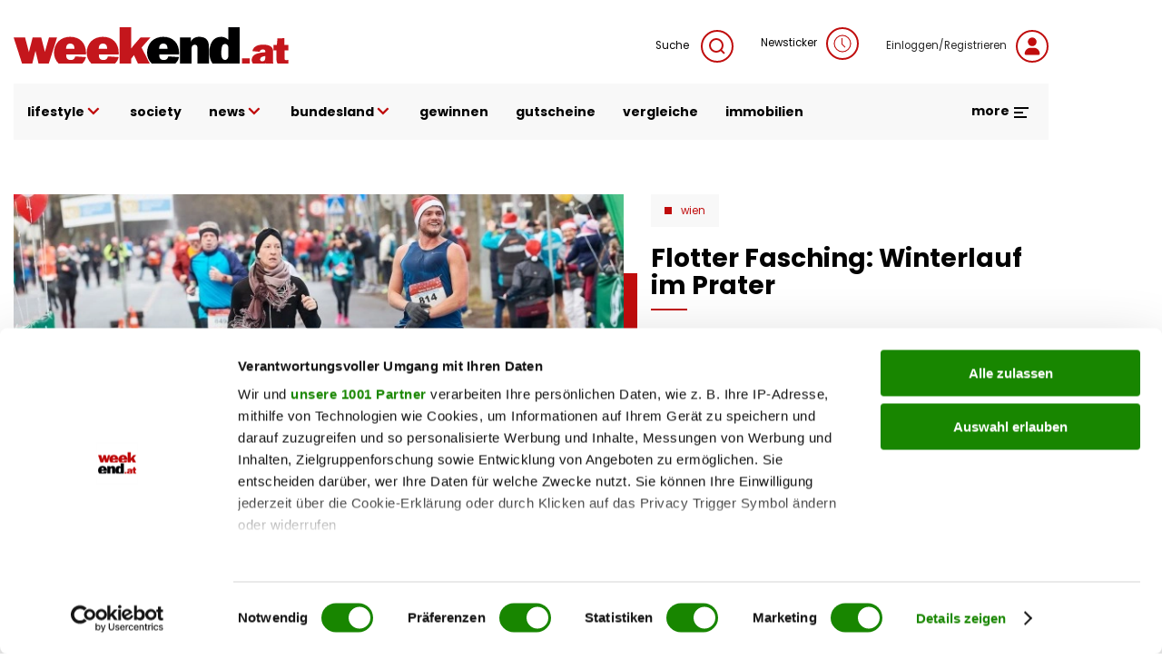

--- FILE ---
content_type: image/svg+xml
request_url: https://www.weekend.at/modules/custom/weekend_appearance/assets/logo/at/logo.svg
body_size: 1077
content:
<svg xmlns="http://www.w3.org/2000/svg" xmlns:xlink="http://www.w3.org/1999/xlink" viewBox="0 0 544.45 71.84">
<polygon fill="#C4161C" points="232.61,62.55 238.35,55.21 246.14,71.84 269.59,71.84 253.38,40.29 271.06,20.09 251.32,20.09 237.54,35.93 232.61,42.47 232.61,0 209.88,0 209.88,71.84 232.61,71.84 "/>
<g>
	<path style="overflow:visible; fill: #C4161C;" d="M176.84,32.37c6.43,0,8.26,4.36,8.26,10.1h-16.41C168.46,37.07,170.87,32.37,176.84,32.37 M208.06,59.11 l-21.46-1.38c-0.92,5.05-3.79,7.12-8.95,7.12c-6.89,0-9.18-4.59-8.84-10.9h39.25v-3.1c0-19.28-11.94-31.91-31.45-31.91 c-8.38,0-17.33,2.87-23.3,9.07c-5.51,5.62-8.61,14.23-8.61,22.15c0,8.21,3.2,16.08,9.27,21.69h46.77 C204.16,68.62,206.74,64.4,208.06,59.11"/>
	<path style="overflow:visible; fill: #C4161C;" d="M112.11,32.37c6.43,0,8.27,4.36,8.27,10.1h-16.41C103.74,37.07,106.15,32.37,112.11,32.37 M143.33,59.11 l-21.46-1.38c-0.92,5.05-3.79,7.12-8.95,7.12c-6.89,0-9.18-4.59-8.84-10.9h39.25v-3.1c0-19.28-11.94-31.91-31.45-31.91 c-8.38,0-17.33,2.87-23.3,9.07c-5.51,5.62-8.61,14.23-8.61,22.15c0,8.21,3.2,16.08,9.27,21.69h46.76 C139.44,68.62,142.01,64.4,143.33,59.11"/>
</g>
<polygon fill="#C4161C" points="43.16,46.94 43.39,46.94 49.32,71.84 69.67,71.84 86.08,20.08 70.13,20.08 61.98,48.78 54.63,20.08 37.65,20.08 30.42,48.78 30.19,48.78 22.61,20.08 0,20.08 16.71,71.84 36.95,71.84 "/>
<g>
	<path style='overflow:visible; fill:#000001;' d="M418.69,64.62c-7.12,0-7.46-9.18-7.46-14.35c0-3.21,0.46-7.69,1.15-10.9c0.69-3.56,2.41-6.2,6.43-6.2 c1.84,0,3.9,0.8,4.94,2.29c1.49,1.84,1.38,4.59,1.38,6.89v11.82c0,2.87,0.23,4.93-1.38,7.46 C422.47,63.59,420.98,64.62,418.69,64.62 M426.03,70.93h0.23v0.91h21.58V0h-22.73v24.91c-3.56-3.56-8.38-5.97-14-5.97 c-17.68,0-23.42,15.73-23.42,30.76c0,7.94,1.77,16.25,6.16,22.15h31.67C425.7,71.55,425.87,71.25,426.03,70.93"/>
	<path style='overflow:visible; fill:#000001;' d="M352.21,44.88c0-4.82,0.57-10.21,6.89-10.21c4.93,0,4.93,4.94,4.93,8.49v28.69h22.73V42.58 c0-6.08,0-12.74-3.67-17.56c-3.44-4.48-9.76-6.08-15.27-6.08c-7.12,0-13.89,2.75-16.64,9.41h-0.23v-8.26h-21.46v51.76h22.72V44.88z "/>
	<path style='overflow:visible; fill:#000001;' d="M296.4,32.37c6.43,0,8.26,4.36,8.26,10.1h-16.41C288.02,37.07,290.43,32.37,296.4,32.37 M327.62,59.11 l-21.46-1.38c-0.92,5.05-3.79,7.12-8.95,7.12c-6.89,0-9.18-4.59-8.84-10.9h39.25v-3.1c0-19.28-11.94-31.91-31.45-31.91 c-8.38,0-17.33,2.87-23.3,9.07c-5.51,5.62-8.61,14.23-8.61,22.15c0,8.21,3.2,16.08,9.27,21.69h46.77 C323.72,68.62,326.3,64.4,327.62,59.11"/>
</g>
<rect x="452.26" y="61.55" fill="#C4161C" width="15.34" height="10.29"/>
<g>
	<path style="fill: #C4161C; overflow:visible;" d="M520.52,61.15c0,3.97-0.06,7.56,2.21,10.7h21.72v-7.48c-1.53,0.4-3.05,0.72-4.58,0.72 c-3.77,0-3.45-2.33-3.45-5.3V45.65h8.03V35.21h-8.19V21.63l-13.81,0.48l-1.2,13.09h-6.67v10.44h5.94V61.15z"/>
	<path style="fill: #C4161C; overflow:visible;" d="M498.43,57.85c0,4.5-0.08,9.56-6.1,9.56c-2.49,0-4.18-1.13-4.18-3.78c0-4.98,6.42-6.18,10.28-6.59V57.85z M482.29,52.07c-5.7,1.77-10.76,6.1-10.76,12.61c0,2.89,0.83,5.28,2.24,7.16h24.48c0.34-0.41,0.67-0.84,0.99-1.3 c0,0.43,0.01,0.87,0.03,1.3h14.79c-0.17-1.52-0.2-3.05-0.2-4.59V52.88c0-5.86,0.64-11.16-4.74-14.94 c-4.02-2.89-10.2-3.53-15.02-3.53c-9.24,0-18.95,2.65-21.36,12.85l14.62,1.37c0.48-3.45,3.13-4.58,6.26-4.58 c3.85,0,4.82,1.45,4.82,5.14v0.32C493.05,49.82,487.51,50.47,482.29,52.07"/>
</g>
</svg>